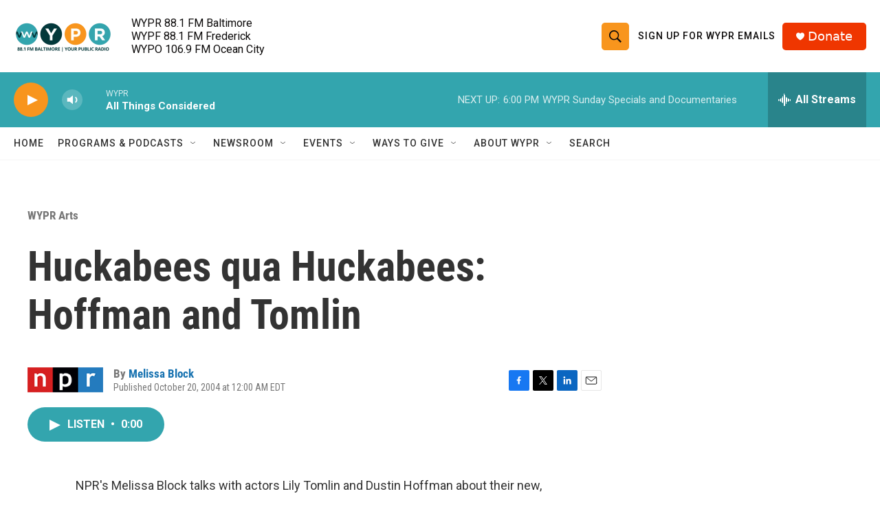

--- FILE ---
content_type: text/html; charset=utf-8
request_url: https://www.google.com/recaptcha/api2/aframe
body_size: 182
content:
<!DOCTYPE HTML><html><head><meta http-equiv="content-type" content="text/html; charset=UTF-8"></head><body><script nonce="oKSxaILOubak6mMRQQvvug">/** Anti-fraud and anti-abuse applications only. See google.com/recaptcha */ try{var clients={'sodar':'https://pagead2.googlesyndication.com/pagead/sodar?'};window.addEventListener("message",function(a){try{if(a.source===window.parent){var b=JSON.parse(a.data);var c=clients[b['id']];if(c){var d=document.createElement('img');d.src=c+b['params']+'&rc='+(localStorage.getItem("rc::a")?sessionStorage.getItem("rc::b"):"");window.document.body.appendChild(d);sessionStorage.setItem("rc::e",parseInt(sessionStorage.getItem("rc::e")||0)+1);localStorage.setItem("rc::h",'1769381081657');}}}catch(b){}});window.parent.postMessage("_grecaptcha_ready", "*");}catch(b){}</script></body></html>